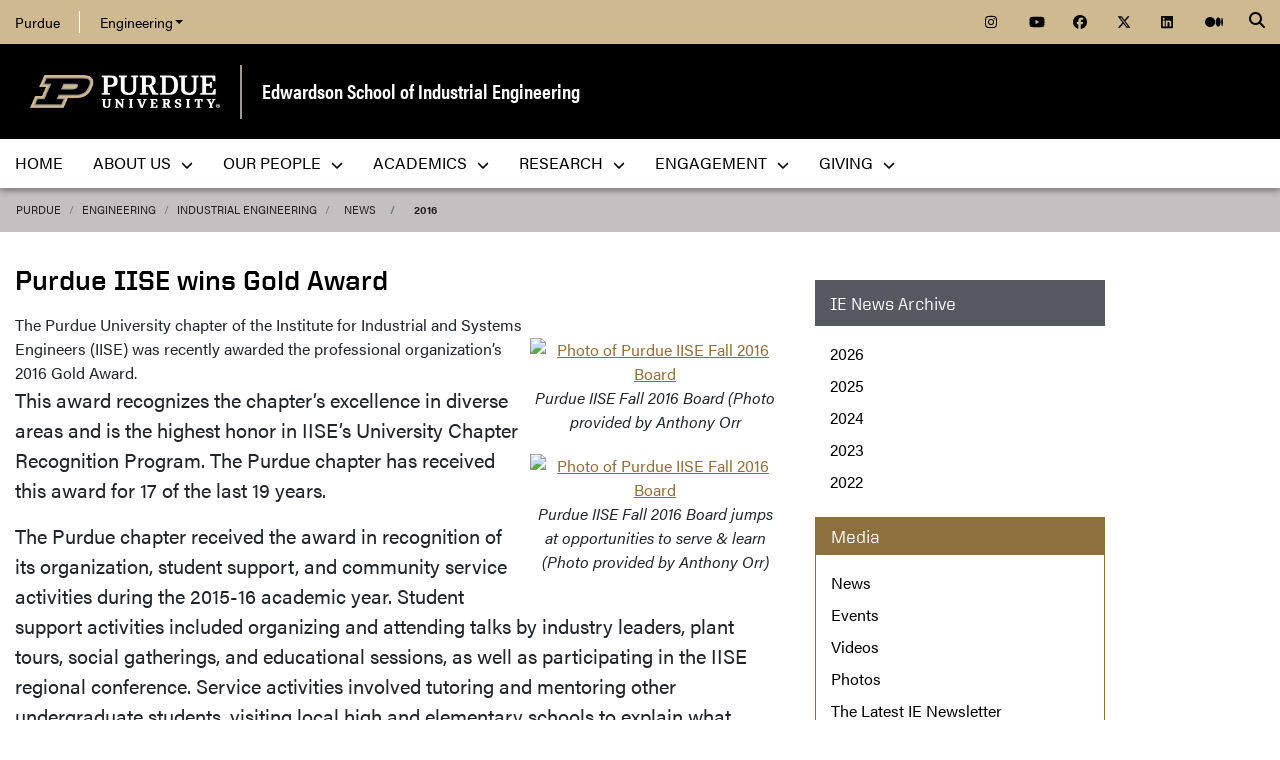

--- FILE ---
content_type: text/html; charset=utf-8
request_url: https://engineering.purdue.edu/IE/news/2016/iise-gold-award
body_size: 10938
content:


  


          
<!DOCTYPE html>
<html lang="en" class="school-site purdue-event-document">
  <head>
    
    
    <!-- Google Tag Manager --> 
    <script>(function(w,d,s,l,i){w[l]=w[l]||[];w[l].push({'gtm.start':
    new Date().getTime(),event:'gtm.js'});var f=d.getElementsByTagName(s)[0], j=d.createElement(s),dl=l!='dataLayer'?'&l='+l:'';j.async=true;j.src= 'https://www.googletagmanager.com/gtm.js?id='+i+dl;f.parentNode.insertBefore(j,f); })(window,document,'script','dataLayer','GTM-KHK4L3F');</script>
    <!-- End Google Tag Manager -->
  
    <title>Purdue IISE wins Gold Award - Edwardson School of Industrial Engineering - Purdue University</title>
    
    <meta name="description" content="The Purdue University chapter of the Institute for Industrial and Systems Engineers (IISE) was recently awarded the professional organization&rsquo;s 2016 Gold Award. ">
    <meta http-equiv="content-type" content="text/html; charset=utf-8">
    <meta http-equiv="X-UA-Compatible" content="IE=edge">
    <meta name="viewport" content="width=device-width, initial-scale=1">
    <meta name="verify-v1" content="JKVaFImaWT7i1dmxBtK2TCQIgB1qq6hCD7EzwbzCCys">  
    
    
    <meta name="debug:tagsource" content="/IE/news/2016/iise-gold-award" />
<meta name="twitter:card" content="summary_large_image" />
<meta name="twitter:site" content="@PurdueEngineers" />
<meta property="twitter:title" content="Purdue IISE wins Gold Award"/>
<meta property="twitter:image" content="https://engineering.purdue.edu/IE/news/2016/iise-gold-award/IISE_Fall2016Board-sign_WEB.jpg"/>
<meta property="twitter:description" content="The Purdue University chapter of the Institute for Industrial and Systems Engineers (IISE) was recently awarded the professional organization&rsquo;s 2016 Gold Award. "/>

<meta name="fb:app_id" content="607714557264941" />
<meta property="og:site_name" content="Edwardson School of Industrial Engineering - Purdue University"/>
<meta property="og:title" content="Purdue IISE wins Gold Award"/>
<meta property="og:image" content="https://engineering.purdue.edu/IE/news/2016/iise-gold-award/IISE_Fall2016Board-sign_WEB.jpg"/>
<meta property="og:type" content="article"/>
<meta property="og:url" content="None"/>
<meta property="og:description" content="The Purdue University chapter of the Institute for Industrial and Systems Engineers (IISE) was recently awarded the professional organization&rsquo;s 2016 Gold Award. "/>
    
        
    <link href="https://www.purdue.edu/purdue/images/favicon.ico" rel="shortcut icon">
    <link href="https://www.purdue.edu/purdue/images/icon-iphone.png" rel="apple-touch-icon" sizes="76x76">
    <link href="https://www.purdue.edu/purdue/images/icon-ipad.png" rel="apple-touch-icon" sizes="76x76">
    <link href="https://www.purdue.edu/purdue/images/icon-iphone-retina.png" rel="apple-touch-icon" sizes="120x120">
    <link href="https://www.purdue.edu/purdue/images/icon-ipad-retina.png" rel="apple-touch-icon" sizes="152x152">
    
          <link rel="stylesheet" href="https://maxcdn.bootstrapcdn.com/bootstrap/4.0.0/css/bootstrap.css" crossorigin="anonymous">
    
    <!-- Acumin and Farnham -->
    <!-- link rel="stylesheet" href="https://use.typekit.net/ghc8hdz.css" -->
    <!-- Additional fonts -->
    <!-- link rel="stylesheet" href="https://www.purdue.edu/purdue/fonts/united-sans/united-sans.css" -->
    <link rel="stylesheet" type="text/css" href="https://www.purdue.edu/purdue/fonts/champion-all.css">
    <link href="https://fonts.googleapis.com/css?family=Archivo+Narrow:400,700|Archivo+Black&display=swap" rel="stylesheet">
    <!-- Fonts specified by Purdue as of May, 2021 -->
    <link rel="stylesheet" id="brandfonts-css" href="https://use.typekit.net/hrz3oev.css?ver=5.7" type="text/css" media="all">
    <link rel="stylesheet" id="unitedsans-css" href="https://marcom.purdue.edu/app/mu-plugins/boilerup-wp/unitedsans.css?ver=5.7" type="text/css" media="all">
    <link rel="stylesheet" id="sourceserif-css" href="https://fonts.googleapis.com/css2?family=Source+Serif+Pro%3Awght%40400%3B600%3B700&amp;display=swap&amp;ver=5.7" type="text/css" media="all">
        
    
  <link rel="stylesheet" type="text/css" href="/Wraps/ECO/wrap8/required/css_all.css" />
  <link rel="stylesheet" type="text/css" href="https://engineering.purdue.edu/IE/local.css" />
  <link rel="stylesheet" type="text/css" href="https://engineering.purdue.edu/IE/news/local.css" />

          <style type="text/css">.event-details { 
display: none;
}</style>
        
        
    <script src="https://code.jquery.com/jquery-3.3.1.js" integrity="sha256-2Kok7MbOyxpgUVvAk/HJ2jigOSYS2auK4Pfzbm7uH60=" crossorigin="anonymous"></script>
    
    <!-- To use the latest version, Purdue Engineering has paid in order to have more than 10,000 page views per month. -->
    <script src="https://kit.fontawesome.com/f660349cfc.js" crossorigin="anonymous"></script>
  
    <!-- Google Analytics -->
    <script>
    
      (function(i,s,o,g,r,a,m){i['GoogleAnalyticsObject']=r;i[r]=i[r]||function(){
      (i[r].q=i[r].q||[]).push(arguments)},i[r].l=1*new Date();a=s.createElement(o),
      m=s.getElementsByTagName(o)[0];a.async=1;a.src=g;m.parentNode.insertBefore(a,m)
      })(window,document,'script','//www.google-analytics.com/analytics.js','ga');
      
      // Record page hits to the Engineering analytics account
      ga('create', 'UA-18597052-1', 'auto');
      ga('require', 'linkid', {
        'cookieName': '_ela',
        'duration': 45,
        'levels': 5
      });
      ga('require', 'displayfeatures');
      ga('send', 'pageview');
      
      // Create a tracker to record page hits to the main Purdue analytics account
      // Commented out when we added Google Tag Manager so as to avoid duplicate pageview records.
      // ga('create', 'UA-2785081-1', 'auto', 'purdueTracker');
      // ga('purdueTracker.require', 'displayfeatures');
      // ga('purdueTracker.send', 'pageview');
      
      
      
    </script>
      
    <script>
      (function() {
        var cx = '005546694815405427626:vjkiafdey9e'; // Insert your own Custom Search engine ID here
        var gcse = document.createElement('script'); gcse.type = 'text/javascript'; gcse.async = true;
        gcse.src = 'https://cse.google.com/cse.js?cx=' + cx;
        var s = document.getElementsByTagName('script')[0]; s.parentNode.insertBefore(gcse, s);
      })();
    </script>
  
    <link rel="alternate" type="application/rss+xml" title="RSS" href="https://engineering.purdue.edu/IE/PurdueIE.rss" />

<script language="JavaScript" type="text/javascript" src="/IE/Javascript/calendar.js"></script>
  
    

  </head>
  <body>
    
    
    <!-- Google Tag Manager (noscript) -->
    <noscript><iframe src="https://www.googletagmanager.com/ns.html?id=GTM-KHK4L3F" height="0" width="0" style="display:none;visibility:hidden"></iframe></noscript>
    <!-- End Google Tag Manager (noscript) -->
    
    <div id="page-container" class="container-fluid">
  
      <header class="header">
          
        <h1 class="sr-only">Purdue IISE wins Gold Award - Edwardson School of Industrial Engineering - Purdue University</h1>
        
        <a id="nav-skipto" class="sr-only" tabindex="0" href="#main">Skip to main content</a>
      
        <div id="top-bar-container" class="header container-fluid">

  <section class="header__goldBar container">
  
    <div class="header__goldBar--inner">
    
      <button aria-haspopup="true" class="header__goldBar--moButton" aria-expanded="false" aria-label="quick links">
        <i class="fas fa-bars" aria-hidden="true"></i>&nbsp;
        Quick Links
      </button>
      
      <section class="header__goldBar--menus">
      
        <nav id="top-main-menus" class="header__goldBar__quickLinks">
          <ul id="main-nav-menu" class="nav-menu">

            <li class="engr-purdue">
              <a href="//www.purdue.edu">Purdue</a>
            </li>
            
            
<li class="engr-college dropdown">
  <a id="engineering-menu-toggle" class="navbar-toggle" data-target=".dropdown-menu" data-toggle="collapse" href="#" onclick="$('.header__goldBar--menus').css({height:'auto'});">Engineering <b class="caret"></b></a> 
  <ul class="navbar-collapse dropdown-menu collapse">
    <li class="dropdown-item"><a href="https://engineering.purdue.edu/Engr">College of Engineering</a></li><li class="dropdown-item"><a href="https://engineering.purdue.edu/Engr/InfoFor">Information For...</a></li>
<li class="dropdown-item"><b><a href="/Engr/Academics/Schools">Academic Units</a></b></li>
<li class="dropdown-item"><a href="/AAE">Aeronautics and Astronautics</a></li>
<li class="dropdown-item"><a href="/ABE">Agricultural and Biological Engineering</a></li>
<li class="dropdown-item"><a href="/BME">Biomedical Engineering</a></li>
<li class="dropdown-item"><a href="/ChE">Chemical Engineering</a></li>
<li class="dropdown-item"><a href="/CCE">Civil and Construction Engineering</a></li>
<li class="dropdown-item"><a href="https://www.cs.purdue.edu/">Computer Science</a></li>
<li class="dropdown-item"><a href="/ECE">Electrical and Computer Engineering</a></li>
<li class="dropdown-item"><a href="/ENE">Engineering Education</a></li>
<li class="dropdown-item"><a href="/IE">Industrial Engineering</a></li>
<li class="dropdown-item"><a href="/MSE">Materials Engineering</a></li>
<li class="dropdown-item"><a href="/ME">Mechanical Engineering</a></li>
<li class="dropdown-item"><a href="/NE">Nuclear Engineering</a></li>
<li class="dropdown-item"><a href="/SEE">Sustainability Engineering and Environmental Engineering</a></li>
<li class="dropdown-item no-link"><b>Programs</b></li>
<li class="dropdown-item"><a href="/Honors">College of Engineering Honors Program</a></li>
<li class="dropdown-item"><a href="https://engineering.purdue.edu/Engr/Academics/Undergraduate/first-year-engineering">First-Year Engineering Program</a></li>
<li class="dropdown-item"><a href="https://www.purdue.edu/futureengineers/">Office of Future Engineers</a></li>
<li class="dropdown-item"><a href="/EPICS">EPICS</a></li>
<li class="dropdown-item"><a href="/GEP">Global Engineering Programs and Partnerships</a></li>
<li class="dropdown-item"><a href="https://insgc.spacegrant.org/">Indiana Space Grant Consortium</a></li>
<li class="dropdown-item"><a href="https://opp.purdue.edu/">Professional Practice (Co-Op) Program</a></li>
<li class="dropdown-item"><a href="/WiE">Women in Engineering Program</a></li>
<li class="dropdown-item"><a href="/Innovation">Innovation and Leadership Studies</a></li>
<li class="dropdown-item"><a href="/VIP">Vertically Integrated Projects</a></li>
<li class="dropdown-item"><a href="/semiconductors">Semiconductors @ Purdue</a></li>
<li class="dropdown-item"><a href="/NobleReach">Innovation for Public Service Certificate Program</a></li>
<li class="dropdown-item"><a href="/Engr/Academics/Deans-Leadership-Scholars">Dean's Leadership Scholars</a></li>
<li class="dropdown-item"><a href="/Engr/Academics/Graduate/Postdocs">Engineering Postdoctoral Scholars</a></li>
<li class="dropdown-item"><a href="/MSPE">Motorsports Engineering</a></li>
  </ul>
</li>

            
            <li class="spacer">
              &nbsp;
            </li>
            
            <li class="icon social">
              <a title="Instagram"
                 href="https://www.instagram.com/purdue.ie/">
                <span class="fab fa-instagram"></span>
              </a>
            </li>
            
            <li class="icon social">
              <a title="YouTube"
                 href="https://www.youtube.com/channel/UCi-UOGSIPa6ZTxkR2b0BZVQ">
                <span class="fab fa-youtube"></span>
              </a>
            </li>
            
            <li class="icon social">
              <a title="Facebook"
                 href="https://www.facebook.com/purdueie">
                <span class="fab fa-facebook"></span>
              </a>
            </li>
            
            <li class="icon social">
              <a title="Twitter"
                 href="https://twitter.com/purdue_ie">
                <span class="fab fa-x-twitter"></span>
              </a>
            </li>
            
            <li class="icon social">
              <a title="LinkedIn"
                 href="https://www.linkedin.com/company/purdueie">
                <span class="fab fa-linkedin"></span>
              </a>
            </li>
            
            <li class="icon social">
              <a title="Medium"
                 href="https://medium.com/purdue-engineering">
                <span class="fab fa-medium"></span>
              </a>
            </li>

            
            
          </ul>
        </nav>  <!-- END #main-menus -->
        
      </section>  <!-- END .header__goldBar-menus -->
      
      <!-- Search Icon with label -->
      <button class="header__goldBar__search" aria-haspopup="true" aria-expanded="false" aria-label="Search"><i class="fas fa-search" aria-hidden="true"></i></button>
      <span class="sr-only">Search</span>
      <section id="searchDropdown" class="header__goldBar__search--dropdown">
        <div class="header__goldBar__search--container">
          <div class="form-group">
            <script>
              (function() {
                var cx = '005546694815405427626:vjkiafdey9e'; // Your Custom Search Engine ID
                var gcse = document.createElement('script');
                gcse.type = 'text/javascript';
                gcse.async = true;
                gcse.src = 'https://cse.google.com/cse.js?cx=' + cx;
                var s = document.getElementsByTagName('script')[0];
                s.parentNode.insertBefore(gcse, s);
              })();
            </script>
            <gcse:searchbox-only resultsurl="https://engineering.purdue.edu/search" newwindow="false" queryparametername="q" enablehistory="true" enableautocomplete="true" as_sitesearch="engineering.purdue.edu" enableorderby="true">
              Loading
            </gcse:searchbox-only>
          </div>
        </div>
      </section>
  
    </div>  <!-- END .header__goldBar-inner -->
    
  </section>  <!-- END .header__goldBar container -->
  
</div>  <!-- END #top-bar-container -->
        
        <!-- page_site_header -->
<div id="site-header-container" class="container-fluid">
 
  <div id="site-header" class="">
    <div class="row">
      <div class="header-content col-xs-12">
        <div id="purdue-logo">
          <a title="Purdue University homepage"
             href="http://www.purdue.edu">
            <img src="/Wraps/ECO/wrap8/themes/default/common/logo.png"
                 alt="Purdue University" />
          </a>
        </div>
        <div id="entity-title">
          <a href="https://engineering.purdue.edu/IE">Edwardson School of Industrial Engineering</a>
          
        </div>
      </div>
    </div>
  </div>  <!-- END #site-header -->
  
</div>  <!-- END #site-header-container -->
      
        <nav class="header__mainNav container">

  <button id="mainNavMo" aria-haspopup="true" aria-expanded="false">
    <i class="fas fa-bars" aria-hidden="true"></i>
    Menu
  </button>
  
  <section id="main-menus" class="header__mainNav--main">
    <ul role="menubar" aria-label="Main Navigation">
      
      
  <li role="none"
      class="nav-item custom-collapse engr-school">
    <a role="menuitem"
       href="https://engineering.purdue.edu/IE">Home</a>
  </li>

  
    <li role="none" class="megamenu ie-about not-megamenu">
      <a role="menuitem" aria-haspopup="true" aria-expanded="false" class="dropdown-button" href="https://engineering.purdue.edu/IE/aboutus">About Us <span aria-hidden="true"><i class="fas fa-chevron-down"></i></span></a>
      
      <ul role="menu"
          class="header__mainNav--dropdownOuter sub-nav hide">
        <li role="none" style="display: block; width: 100%;"> 
          <div class="row">
            
              <div class="col-sm-6">
                <div class="row">
                  
                    <ul class="file-column">
                      

                      <li role="none" class="sub-nav-group">
                        <h3>
                          About Us
                        </h3>
                        <ul>
                          <li role="none">
                            <a href="/IE/aboutus/welcome">Welcome to Purdue Industrial Engineering</a>
                          </li>
                          <li role="none">
                            <a href="/IE/aboutus/media/why">Why I chose Purdue Industrial Engineering</a>
                          </li>
                          <li role="none">
                            <a href="/IE/aboutus/facilities/index_html">Facilities</a>
                          </li>
                          <li role="none">
                            <a href="/IE/aboutus/beautifygrissom/beautifygrissom">Beautify Grissom</a>
                          </li>
                          <li role="none">
                            <a href="/IE/aboutus/history">History</a>
                          </li>
                          <li role="none">
                            <a href="/IE/aboutus/contactus">Contact Us</a>
                          </li>
                        </ul>
                      </li>
                    </ul>

                    
                  
                </div>
              </div>
            
            
              <div class="col-sm-6">
                <div class="row">
                  
                    <ul class="file-column">
                      

                      <li role="none" class="sub-nav-group">
                        <h3>
                          Media
                        </h3>
                        <ul>
                          <li role="none">
                            <a href="/IE/news">News</a>
                          </li>
                          <li role="none">
                            <a href="/IE/events">Events</a>
                          </li>
                          <li role="none">
                            <a href="/IE/aboutus/media/videos">Videos</a>
                          </li>
                          <li role="none">
                            <a href="/IE/PhotoGalleries">Photos</a>
                          </li>
                          <li role="none">
                            <a href="/IE/fall25">Fall 2025 Newsletter</a>
                          </li>
                          <li role="none">
                            <!--<a href="/IE/newsletters">All IE WEBletters</a>-->
                          </li>
                          <li role="none">
                            <!--<a href="/IE/iemagazine">ReThink IE Magazine</a>-->
                          </li>
                        </ul>
                      </li>
                    </ul>

                    
                  
                </div>
              </div>
            
          </div>
        </li>
      </ul>
    </li>
  
  
    <li role="none"
        class="megamenu ie-our-people not-megamenu">
      <a role="menuitem" aria-haspopup="true" aria-expanded="false" class="dropdown-button" href="https://engineering.purdue.edu/IE/People">Our People <span aria-hidden="true"><i class="fas fa-chevron-down"></i></span></a>
      
      <ul role="menu"
          class="header__mainNav--dropdownOuter sub-nav hide">
        <li role="none" style="display: block; width: 100%;"> 
          <div class="row">
            
              <div class="col-sm-12">
                <div class="row">
                  
                    <ul class="file-column">
                      

                      <li role="none" class="sub-nav-group">
                        <h3>
                          <a href="/IE/People">Our People</a>
                        </h3>
                        <ul>
                          <li role="none">
                            <a href="/IE/people/Admin">Administration</a>
                          </li>
                          <li role="none">
                            <a href="/IE/people/Faculty">Faculty</a>
                          </li>
                          <li role="none">
                            <a href="/IE/people/Staff">Staff</a>
                          </li>
                          <li role="none">
                            <a href="/IE/people/Grad">Graduate Students</a>
                          </li>
                          <li role="none">
                            <a href="/IE/people/Areas">Faculty by Area</a>
                          </li>
                          <li role="none">
                            <a href="/IE/people/EmeritusFaculty">Emeritus Faculty</a>
                          </li>
                          <li role="none">
                            <a href="/IE/people/AlumniAwards">Alumni Awardees</a>
                          </li>
                          <li role="none">
                            <a href="/IE/people/faculty-staff-awards">Faculty & Staff Awards</a>
                          </li>
                          <li role="none">
                            <a href="/IE/people/nae">NAE Members</a>
                          </li>
                        </ul>
                      </li>
                    </ul>

                    
                  
                </div>
              </div>
            
          </div>
        </li>
      </ul>
    </li>
  
  
    <li role="none"
        class="megamenu ie-academics not-megamenu">
      <a role="menuitem" aria-haspopup="true" aria-expanded="false" class="dropdown-button" href="https://engineering.purdue.edu/IE/academics">Academics <span aria-hidden="true"><i class="fas fa-chevron-down"></i></span></a>
      
      <ul role="menu"
          class="header__mainNav--dropdownOuter sub-nav hide">
        <li role="none" style="display: block; width: 100%;"> 
          <div class="row">
            
              <div class="col-sm-6">
                <div class="row">
                  
                    <ul class="file-column">
                      

                      <li role="none" class="sub-nav-group">
                        <h3>
                          <a href="/IE/academics/undergraduate">Academics - Undergraduate</a>
                        </h3>
                        <ul>
                          <li role="none">
                            <a href="/IE/explore">Explore IE Pathways</a>
                          </li>
                          <li role="none">
                            <a href="/IE/academics/undergraduate#current_students">Current Students</a>
                          </li>
                          <li role="none">
                            <a href="/IE/academics/undergraduate#prospective_students">Prospective Students</a>
                          </li>
                          <li role="none">
                            <a href="https://catalog.purdue.edu/preview_program.php?catoid=15&poid=22923&hl=">IE Courses</a>
                          </li>
                          <li role="none">
                            <a href="https://www.business.purdue.edu/undergraduate/academics/integrated-business-and-engineering.php">New IBE+IE Dual Degree</a>
                          </li>
                        </ul>
                      </li>
                    </ul>

                    
                  
                  
                    <ul class="file-column">
                      

                      <li role="none" class="sub-nav-group">
                        <h3>
                          Helpful Links
                        </h3>
                        <ul>
                          <li role="none">
                            <a href="/IE/academics/undergraduate/ProfPractice">Co-ops & Internships</a>
                          </li>
                          <li role="none">
                            <a href="/IE/academics/studentorgs/">Student Organizations</a>
                          </li>
                          <li role="none">
                            <a href="https://iepurdue.com/">Purdue IE Blog</a>
                          </li>
                          <li role="none">
                            <a href="/IE/PhotoGalleries">Photos</a>
                          </li>
                          <li role="none">
                            <a href="/IE/spring25">Spring 2025 Newsletter</a>
                          </li>
                          <li role="none">
                            <!--<a href="/IE/newsletters">All IE WEBletters</a>-->
                          </li>
                          <li role="none">
                            <!--<a href="/IE/iemagazine">ReThink IE Magazine</a>-->
                          </li>
                        </ul>
                      </li>
                    </ul>

                    
                  
                </div>
              </div>
            
            
              <div class="col-sm-6">
                <div class="row">
                  
                    <ul class="file-column">
                      

                      <li role="none" class="sub-nav-group">
                        <h3>
                          <a href="/IE/academics/graduate">Academics - Graduate</a>
                        </h3>
                        <ul>
                          <li role="none">
                            <a href="/IE/academics/graduate/current">Current Students</a>
                          </li>
                          <li role="none">
                            <a href="/IE/academics/graduate/degree_programs">Prospective Students</a>
                          </li>
                          <li role="none">
                            <a href="/IE/academics/courses">IE Courses</a>
                          </li>
                        </ul>
                      </li>
                    </ul>

                    
                  
                  
                    <ul class="file-column">
                      

                      <li role="none" class="sub-nav-group">
                        <h3>
                          What is Industrial Engineering
                        </h3>
                        <ul>
                          <li role="none">
                            <a href="/IE/academics/undergraduate/what-is-ie">What is IE?</a>
                          </li>
                          <li role="none">
                            <!--<a href="/IE/iemagazine">ReThink IE Magazine</a>-->
                          </li>
                        </ul>
                      </li>
                    </ul>

                    
                  
                  
                    <ul class="file-column">
                      

                      <li role="none" class="sub-nav-group">
                        <h3>
                          <a href="https://www.purdue.edu/collaboratory/">Purdue Systems Collaboratory</a>
                        </h3>
                        <ul>
                          <li role="none">
                            <a href="https://www.purdue.edu/collaboratory/programs/undergraduate-certificate/index.html">Undergraduate Systems Certificate</a>
                          </li>
                          <li role="none">
                            <a href="https://www.purdue.edu/collaboratory/programs/graduate-certificate/index.html">Graduate Systems Certificate </a>
                          </li>
                        </ul>
                      </li>
                    </ul>

                    
                  
                </div>
              </div>
            
            
              <div class="col-sm-6">
                <div class="row">
                </div>
              </div>
            
            
              <div class="col-sm-6">
                <div class="row">
                </div>
              </div>
            
            
              <div class="&lt;a href=&quot;https://www.purdue.edu/collaboratory/&quot;&gt;Purdue Systems Collaboratory&lt;/a&gt;">
                <div class="row">
                  
                    

                    <div class="col-sm-12">
                      <ul class="folder-column">
                      </ul>
                    </div>
                  
                </div>
              </div>
            
          </div>
        </li>
      </ul>
    </li>
  
  
    <li role="none"
        class="megamenu ie-research not-megamenu">
      <a role="menuitem" aria-haspopup="true" aria-expanded="false" class="dropdown-button" href="https://engineering.purdue.edu/IE/Research">Research <span aria-hidden="true"><i class="fas fa-chevron-down"></i></span></a>
      
      <ul role="menu"
          class="header__mainNav--dropdownOuter sub-nav hide">
        <li role="none" style="display: block; width: 100%;"> 
          <div class="row">
            
              <div class="col-sm-12">
                <div class="row">
                  
                    <ul class="file-column">
                      

                      <li role="none" class="sub-nav-group">
                        <h3>
                          Research
                        </h3>
                        <ul>
                          <li role="none">
                            <a href="/IE/Research/">Research Areas</a>
                          </li>
                          <li role="none">
                            <a href="/IE/research/labs">Labs & Centers</a>
                          </li>
                          <li role="none">
                            <a href="/IE/research/safety">Safety</a>
                          </li>
                        </ul>
                      </li>
                    </ul>

                    
                  
                </div>
              </div>
            
            
              <div class="col-sm-12">
                <div class="row">
                  
                    <ul class="file-column">
                      

                      <li role="none" class="sub-nav-group">
                        <h3>
                          Gateway
                        </h3>
                        <ul>
                          <li role="none">
                            <a href='/IE/research/gateway'>Gateway Facility Overview</a>
                          </li>
                          <li role="none">
                            <a href='/IE/research/gateway/cubitt'>Cubitt Human Integration and Simulation Lab</a>
                          </li>
                          <li role="none">
                            <a href='/IE/research/gateway/omniverse'>NVIDIA Omniverse - Build at Scale Digital Twin</a>
                          </li>
                        </ul>
                      </li>
                    </ul>

                    
                  
                </div>
              </div>
            
          </div>
        </li>
      </ul>
    </li>
  
  
    <li role="none"
        class="megamenu ie-Get Involved not-megamenu">
      <a role="menuitem" aria-haspopup="true" aria-expanded="false" class="dropdown-button" href="https://engineering.purdue.edu/IE/Engagement">Engagement <span aria-hidden="true"><i class="fas fa-chevron-down"></i></span></a>
      
      <ul role="menu"
          class="header__mainNav--dropdownOuter sub-nav hide">
        <li role="none" style="display: block; width: 100%;"> 
          <div class="row">
            
              <div class="col-sm-12">
                <div class="row">
                  
                    <ul class="file-column">
                      

                      <li role="none" class="sub-nav-group">
                        <h3>
                          <a href="/IE/Engagement">Engagement</a>
                        </h3>
                        <ul>
                          <li role="none">
                            <a href="/IE/corporatepartners/seniorcapstoneprogram">Senior Capstone Projects</a>
                          </li>
                          <li role="none">
                            <a href="/IE/corporatepartners/PMPproject-sponsorship">Professional Masters Sponsorship and Projects</a>
                          </li>
                          <li role="none">
                            <a href="/IE/engagement/index_html">Volunteer</a>
                          </li>
                          <li role="none">
                            <a href="/IE/people/AdvisoryCouncil">Industrial Engineering Advisory Council</a>
                          </li>
                          <li role="none">
                            <a href="/IE/engagement/dev-alumni-relations">IE Office of Development & Alumni Relations</a>
                          </li>
                          <li role="none">
                            <a href="/IE/foryou/alums/alums-update">Tell Us About Yourself</a>
                          </li>
                        </ul>
                      </li>
                    </ul>

                    
                  
                </div>
              </div>
            
          </div>
        </li>
      </ul>
    </li>
  
  
    <li role="none" class="megamenu ie-giving not-megamenu">
      <a role="menuitem" aria-haspopup="true" aria-expanded="false" class="dropdown-button" href="https://engineering.purdue.edu/IE/Giving">Giving <span aria-hidden="true"><i class="fas fa-chevron-down"></i></span></a>
      
      <ul role="menu"
          class="header__mainNav--dropdownOuter sub-nav hide">
        <li role="none" style="display: block; width: 100%;"> 
          <div class="row">
            
              <div class="col-sm-12">
                <div class="row">
                  
                    <ul class="file-column">
                      

                      <li role="none" class="sub-nav-group">
                        <h3>
                          <a href="/IE/Giving">Giving</a>
                        </h3>
                        <ul>
                          <li role="none">
                            <a href="/IE/giving">Your Impact on Purdue IE</a>
                          </li>
                          <li role="none">
                            <a href="/IE/giving/funding-priorities">Funding Priorities</a>
                          </li>
                          <li role="none">
                            <a href="/IE/giving/types-of-giving">Types of Giving</a>
                          </li>
                          <li role="none">
                            <a href="https://giving.purdue.edu/IEWebsiteLink/?appealcode=13031">Make a Gift</a>
                          </li>
                          <li role="none">
                            <a href="/IE/engagement/dev-alumni-relations">IE Office of Development</a>
                          </li>
                        </ul>
                      </li>
                    </ul>

                    
                  
                </div>
              </div>
            
          </div>
        </li>
      </ul>
    </li>
  
  
    <li role="none" class="megamenu ie-menu-local">
      
      
      
    </li>
  

      
      
                         
    </ul>
  </section>
  
</nav>

      </header>
      
      <div id="skip-link-target"></div>
      
      <main id="main" role="main">
      
        <div class="breadcrumb row">
  
  <div id="breadcrumbs" class="col d-flex">
  
    
<nav aria-label="breadcrumbs">
  <ol class="breadcrumb  uppercase">
    <li class="breadcrumb-item"><a href="http://www.purdue.edu/">Purdue</a></li> <li class="breadcrumb-item"><a href="/Engr">Engineering</a></li> <li class="breadcrumb-item"><a href="/IE">Industrial Engineering</a></li> <li class="breadcrumb-item"><a href="/IE/news">news</a></li> <li class="breadcrumb-item active"><a href="/IE/news/2016">2016</a></strong></li>
  </ol>
</nav>
    
    
    
  </div>
  
</div>
        
                  <div id="maincontent" class="row">
        
                    
                      <div class="content col-md-9">
                  
                                                                    
                  


  
  
  
  
  
  
  <h1>Purdue IISE wins Gold Award</h1>
  
<div class="event-content">

<div class="event-image-container">
                <div class="event-image" id="event-image-0">
                    <a href="https://engineering.purdue.edu/IE/news/2016/iise-gold-award/IISE_Fall2016Board-sign_WEB.jpg"><img src="https://engineering.purdue.edu/IE/news/2016/iise-gold-award/IISE_Fall2016Board-sign_WEB.jpg/alter?width=199&height=133" style="height: 133px; width: 199px;" alt="Photo of Purdue IISE Fall 2016 Board"></a>
                
                    <div class="event-image-caption"><em>Purdue IISE Fall 2016 Board (Photo provided by Anthony Orr</em></div>
                    
                </div>
                
                <div class="event-image" id="event-image-1">
                    <a href="https://engineering.purdue.edu/IE/news/2016/iise-gold-award/IISE_Fall2016Board-jump_WEB.jpg"><img src="https://engineering.purdue.edu/IE/news/2016/iise-gold-award/IISE_Fall2016Board-jump_WEB.jpg/alter?width=199&height=137" style="height: 137px; width: 199px;" alt="Photo of Purdue IISE Fall 2016 Board"></a>
                
                    <div class="event-image-caption"><em>Purdue IISE Fall 2016 Board jumps at opportunities to serve & learn (Photo provided by Anthony Orr)</em></div>
                    
                </div>
                </div>
<div class="event-intro">The Purdue University chapter of the Institute for Industrial and Systems Engineers (IISE) was recently awarded the professional organization&rsquo;s 2016 Gold Award. </div>
<div class="event-body"><p>
	This award recognizes the chapter&rsquo;s excellence in diverse areas and is the highest honor in IISE&rsquo;s University Chapter Recognition Program. The Purdue chapter has received this award for 17 of the last 19 years.</p>
<p>
	The Purdue chapter received the award in recognition of its organization, student support, and community service activities during the 2015-16 academic year. Student support activities included organizing and attending talks by industry leaders, plant tours, social gatherings, and educational sessions, as well as participating in the IISE regional conference. Service activities involved tutoring and mentoring other undergraduate students, visiting local high and elementary schools to explain what engineers do, supporting organizations like the Boys and Girls Club, and participating in community projects such as <a href="http://www.lafayette.in.gov/1737/Adopt-A-Spot" target="_blank">Adopt-a-Spot/Lafayette</a>.</p>
<p>
	The 2016-17 IISE officers who spearheaded the chapter&rsquo;s efforts were: President - <strong>Tony Orr</strong>, Vice President - <strong>Mallory Huff</strong>, Treasurer - <strong>Marcos Zatkulak</strong>, Secretary - <strong>Nick Perkins</strong>, Ambassador Director - <strong>Rebecca Seligman</strong>, Professional Development Director - <strong>Pamela Yuan</strong>, Programs Director - <strong>Caroline Waas</strong>, and Public Relations and Marketing - <strong>Brittany Geier</strong>.</p>
<p>
	<em>Founded in 1948, IISE is the world&#39;s largest professional society dedicated solely to the support of the industrial and systems engineering profession. It is an international, nonprofit association that provides leadership for the application, education, training, research and development of industrial and systems engineering.</em></p>
<p>
	&nbsp;</p></div>


</div>
        

  
                      
            
            

          </div>  <!-- END #maincontent.content -->

                      <div class="sidebar col-md-3">
              <nav>
                
                                    
                  <div class="sidebar-content sidebar-right">
                  
                                        
                    

 <!-- <tal:newsletter tal:condition="exists:latest_newsletter"
                  tal:on-error="nothing">
    <div class="heading">Newsletter</div>
    <ul>
      <li>
        <a tal:attributes="href latest_newsletter/absolute_url"
               tal:define="issue_title latest_newsletter/title_or_id;
                           link_text python: issue_title.split('|')[-1].replace('&nbsp',' ').replace(';;',' ').strip();"
               tal:content="structure link_text">Newsletter Title</a>
      </li>
    </ul>
  </tal:newsletter>-->
  
  

  <div class="heading">IE News Archive</div>
  <ul>
    <li>
      <a href="https://engineering.purdue.edu/IE/news/2026"
         title="2026 News Archive">2026</a>
    </li>
    <li>
      <a href="https://engineering.purdue.edu/IE/news/2025"
         title="2025 News Archive">2025</a>
    </li>
    <li>
      <a href="https://engineering.purdue.edu/IE/news/2024"
         title="2024 News Archive">2024</a>
    </li>
    <li>
      <a href="https://engineering.purdue.edu/IE/news/2023"
         title="2023 News Archive">2023</a>
    </li>
    <li>
      <a href="https://engineering.purdue.edu/IE/news/2022"
         title="2022 News Archive">2022</a>
    </li>
  </ul>

 
  <!--<div class="heading">Upcoming Events</div>
  
  <tal:news tal:content="structure python: root.Wraps.Widgets3.AudienceNews.widget(
                                     here=here.IE.events,
                                     sources=[here.IE.events],
                                     omit_sources=[],
                                     event_types=['Event/Function'],
                                     statuses=['published'],
                                     num_to_show=5,
                                     widget_id='future-events-sidebar',
                                     sort_by='event_date',
                                     future=1,
                                     past=0,
                                     reverse=0,
                                     show_thumbs=0,
                                     thumb_size=250,
                                     heading='',
                                     empty_text='No upcoming events',
                                     simple_links=1,
                                     title_size='medium',
                                     show_dates=1,
                                     date_position='above',
                                     summary_script='',
                                     show_types=0,
                                     show_intros=0,
                                     add_intro_breaks=0,
                                     link_extra='',
                                     more_link='',
                                     show_batching=0,
                                     show_batch_info=0,
                                     batch_next_text='',
                                     past_url='%s/events' % container.pyBaseURL(),
                                     past_text='More events...'
                                   )" />-->
  


                    
                  </div>  <!-- END .sidebar-content.sidebar-right -->
                  
                                  
                              
                                  
                  <ul class="sidebar-content sidebar-left">
                  
                                          <li class="mt-0">
                        <div class="heading">
                          Media
                        </div>
                      </li>
                                        
                    <li><a href="/IE/news/">News</a></li>
<li><a href="/IE/events/">Events</a></li>
<li><a href="/IE/aboutus/media/videos">Videos</a></li>
<li><a href="/IE/PhotoGalleries">Photos</a></li>
<li><a href="https://engineering.purdue.edu/IE/spring25">The Latest IE Newsletter</a></li>


<!--
<li><a tal:attributes="href string:${container/pyBaseURL}/academics/seminars">Seminars</a></li>
<li><a tal:attributes="href string:${container/pyBaseURL}/newsletters;">All <em>IE WEBLetters</em></a></li>
<li><a tal:attributes="href string:${here/pyBaseURL}/iemagazine/" ><em>ReThink IE</em> Magazine</a></li>
-->
                    
                  </ul>  <!-- END .sidebar-content.sidebar-left -->
                    
                              
              </nav>
            </div>  <!-- END .sidebar -->
                    
        </div>  <!-- END .row -->

      </main>
      
      <footer>
      
        <footer id="footer-container" class="footer container-fluid">

  <div class="top clearfix">

    <div id="accordion" class="panel-group">
    
      <div class="panel-row">
      <div class="panel panel-default col">
        <div class="panel-heading">
          <h2 class="panel-title" aria-label="Discover">
            <a class="collapsed" data-parent="#accordion" data-toggle="collapse" href="#footerone">
              Discover 
              <span class="fas fa-plus right" aria-hidden="true"></span><span class="fas fa-minus right" aria-hidden="true"></span>
            </a>
          </h2>
        </div>
        <div class="panel-collapse collapse" id="footerone">
          <div class="panel-body">
            <ul>        
              <li><a href="https://engineering.purdue.edu/Engr/InfoFor/Students">Students</a></li>
              <li><a href="https://engineering.purdue.edu/online/">Online</a></li>
              <li><a href="https://engineering.purdue.edu/Engr/AboutUs/Administration/AcademicAffairs/index_html">Faculty</a></li>
              <li><a href="https://engineering.purdue.edu/Engr/InfoFor/Alums">Alumni</a></li>
              <li><a href="https://engineering.purdue.edu/Engr/InfoFor/Parents">Parents</a></li>
            </ul>
          </div>
        </div>
      </div>  <!-- END .panel-default -->
      
      <div class="panel panel-default col">
        <div class="panel-heading">
          <h2 class="panel-title">
            <a class="collapsed" data-parent="#accordion" data-toggle="collapse" href="#footertwo">
              Explore 
              <span class="fas fa-plus right" aria-hidden="true"></span><span class="fas fa-minus right" aria-hidden="true"></span>
            </a>
          </h2>
        </div>
        <div class="panel-collapse collapse" id="footertwo">
          <div class="panel-body">
            <ul>        
              <li><a href="https://www.purdue.edu/campus_map">Campus Map</a></li>         
              <li><a href="https://engineering.purdue.edu/Engr/AboutUs/FactsFigures">Facts & Figures</a></li>
              <li><a href="https://engineering.purdue.edu/Engr/Academics/Schools">Schools</a></li>
              <li><a href="https://engineering.purdue.edu/Engr/AboutUs/News">News & Events</a></li>
              <li><a href="https://engineering.purdue.edu/Engr/AboutUs/VisitUs">Visit Us</a></li>
            </ul>
          </div>
        </div>
      </div>  <!-- END .panel-default -->
      
      </div>  <!-- END .panel-row -->
      <div class="panel-row">
      
      <div class="panel panel-default col">
        <div class="panel-heading">
          <h2 class="panel-title">
            <a class="collapsed" data-parent="#accordion" data-toggle="collapse" href="#footerthree">
              Connect 
              <span class="fas fa-plus right" aria-hidden="true"></span><span class="fas fa-minus right" aria-hidden="true"></span>
            </a>
          </h2>
        </div>
        <div class="panel-collapse collapse" id="footerthree">
          <div class="panel-body">
            <ul>             
              <li><a href="https://careers.purdue.edu/">Employment</a></li>
              <li><a href="https://engineering.purdue.edu/ECN">Engineering Computer Network</a></li>
              <li><a href="https://engineering.purdue.edu/Intranet/Groups/Administration">Intranet</a></li>
              <li><a href="https://purdue.brightspace.com/">Brightspace</a></li>
              <li><a href="https://mypurdue.purdue.edu/">myPurdue</a></li>           
            </ul>
          </div>
        </div>
      </div>  <!-- END .panel-default -->
      
      <div class="panel panel-default col">
        <div class="panel-heading">
          <h2 class="panel-title">
            <a class="collapsed" data-parent="#accordion" data-toggle="collapse" href="#footerfour">
              People 
              <span class="fas fa-plus right" aria-hidden="true"></span><span class="fas fa-minus right" aria-hidden="true"></span>
            </a>
          </h2>
        </div>
        <div class="panel-collapse collapse" id="footerfour">
          <div class="panel-body">
            <ul>          
              <li><a href="https://engineering.purdue.edu/Engr/People">Engineering Directory</a></li>
              <li><a href="https://engineering.purdue.edu/Engr/AboutUs/contact_us">Contact Us</a></li>
              <li><a href="https://engineering.purdue.edu/Engr/AboutUs/social">Social Media</a></li>
              <li><a href="https://engineering.purdue.edu/Engr/InfoFor/Media">Media Contacts</a></li>
              <li><a href="https://www.purdue.edu/directory/">Purdue Directory</a></li>
            </ul>
          </div>
        </div>
      </div>  <!-- END .panel-default -->
      
      </div>  <!-- END .panel-row -->
      
    </div>  <!-- END #accordion -->
    
    <div class="panel panel-default panel-last col">
    
      <div class="panel-heading">
        <h2 class="panel-title">
          Follow
        </h2>
      </div>
      
      <div class="social">
      
        <a href="//facebook.com/PurdueEngineering" target="_blank" title="Facebook"><span class="fab fa-facebook fa-2x"></span></a> 
        
        <a href="//twitter.com/PurdueEngineers" target="_blank" title="Twitter"><span class="fab fa-x-twitter fa-2x"></span></a>
        
        <a href="//www.youtube.com/user/PurdueEngineering" target="_blank" title="YouTube"><span class="fab fa-youtube fa-2x"></span></a> 
        
        <a href="//www.instagram.com/purdueengineers" target="_blank" title="Instagram"><span class="fab fa-instagram fa-2x"></span></a> 
        
        <a href="//www.pinterest.com/lifeatpurdue" target="_blank" title="Pinterest"><span class="fab fa-pinterest fa-2x"></span></a>
                      
        <a href="//www.linkedin.com/school/purdue-engineering" target="_blank" title="LinkedIn"><span class="fab fa-linkedin-in fa-2x"></span></a> 
                      
        <a href="//medium.com/purdue-engineering" target="_blank" title="Medium"><span class="fab fa-medium fa-2x"></span></a> 
      
      </div>  <!-- END .social -->
    
      <div class="motto">
      
        <img alt=""
             src="/Wraps/ECO/wrap8/themes/default/common/CoE_V-Full-Reverse-RGB-600x536.png">
        
      </div>  <!--END .motto -->
      
    </div>  <!-- END .panel-default -->
      
  </div>  <!-- END .row -->
  
  <div class="bottom row">
  
    <div class="col">
    
      <p>Purdue University, 610 Purdue Mall, West Lafayette, IN, 47907, 765-494-4600</p>
      
      <p>
        <a href="//www.purdue.edu/purdue/disclaimer.php">&copy; 2026 Purdue University</a> | 
        <a href="//www.purdue.edu/purdue/ea_eou_statement.html">An equal access/equal opportunity university</a> | 
        <a href="//www.purdue.edu/purdue/about/integrity_statement.html">Integrity Statement</a> | 
        <a rel="noreferrer noopener" href="https://www.purdue.edu/home/free-speech/">Free Expression</a> | 
        <a href="https://collegescorecard.ed.gov/school/fields/?243780-Purdue-University-Main-Campus">DOE Degree Scorecards</a> | 
        <a href="//www.purdue.edu/securepurdue/security-programs/copyright-policies/reporting-alleged-copyright-infringement.php" target="_blank">Copyright Complaints</a> | 
        <a href="https://marcom.purdue.edu/" target="_blank">Brand Toolkit</a> | 
        <a href="//engineering.purdue.edu/ECN/">Maintained by the Engineering Computer Network</a>
      </p>
      
      <p>
        Contact the <a href="mailto:webmaster-ie@ecn.purdue.edu?subject=Accessibility%20issue">Engineering Administration Communications Office</a> for accessibility issues with this page | 
        <a href="//www.purdue.edu/disabilityresources/">Accessibility Resources</a> | 
        <a href="//www.purdue.edu/purdue/contact-us">Contact Us</a> | 
        <a title="Report a technical problem"
           href="mailto:webmaster-ie@ecn.purdue.edu?subject=Website%20problem">Email webmaster-ie@ecn.purdue.edu to report a problem</a>
      </p>
      
      <p>
        This page was last modified January 11, 2017. 
        Page rendering took 42 ms. 
        Server: zeoclient-05.
      </p>
      
    </div>
    
  </div>  <!-- END .bottom -->

</footer>  <!-- END #footer-container -->
      
      </footer>
    
    </div>  <!-- END #page-container -->
    
    <script src="https://cdnjs.cloudflare.com/ajax/libs/popper.js/1.12.9/umd/popper.min.js" integrity="sha384-ApNbgh9B+Y1QKtv3Rn7W3mgPxhU9K/ScQsAP7hUibX39j7fakFPskvXusvfa0b4Q" crossorigin="anonymous"></script>
    
          <script src="https://maxcdn.bootstrapcdn.com/bootstrap/4.1.0/js/bootstrap.js" crossorigin="anonymous"></script>
        
    <script src="/Wraps/ECO/wrap8/scripts/multi_item_bs_carousel_mod.js"></script>
  
    <script src="/Wraps/ECO/wrap8/scripts/google_custom_search.js"></script>
    
    <script src="/Wraps/ECO/wrap8/scripts/get_parameter_by_name_jquery_plugin.js"></script>
    
    <script src="/Wraps/ECO/wrap8/scripts/utmpassing.js"></script>
    
        
    <!-- Google analytics link-logging -->
    <script src="/Wraps/ECO/wrap8/scripts/google_jquery_link_tracking.js" type="text/javascript"></script>
    
    <script src="/Wraps/ECO/wrap8/scripts/purdue_main.js" type="text/javascript"></script>
    
    <!-- Twitter universal website tag code -->
    <script>
      !function(e,t,n,s,u,a){e.twq||(s=e.twq=function(){s.exe?s.exe.apply(s,arguments):s.queue.push(arguments);},s.version='1.1',s.queue=[],u=t.createElement(n),u.async=!0,u.src='//static.ads-twitter.com/uwt.js',a=t.getElementsByTagName(n)[0],a.parentNode.insertBefore(u,a))}(window,document,'script');
      // Insert Twitter Pixel ID and Standard Event data below
      twq('init','nzn6s');
      twq('track','PageView');
    </script>
    <!-- End Twitter universal website tag code -->
    
    <script type="text/javascript">
        /*<![CDATA[*/
          (function() {
            var sz = document.createElement('script'); sz.type = 'text/javascript'; sz.async = true;
            sz.src = '//us1.siteimprove.com/js/siteanalyze_66358400.js';
            var s = document.getElementsByTagName('script')[0]; s.parentNode.insertBefore(sz, s);
          })();
        /*]]>*/
    </script>
    
    
  
    
    
  </body>
</html>



  



--- FILE ---
content_type: text/css
request_url: https://marcom.purdue.edu/app/mu-plugins/boilerup-wp/unitedsans.css?ver=5.7
body_size: 20
content:
/* Regular */

@font-face {
	font-family: 'United Sans';
	src: url('./fonts/UnitedSansRgLt.woff2') format('woff2'),
		 url('./fonts/UnitedSansRgLt.woff') format('woff');
	font-weight: 100;
	font-style: normal;
}

@font-face {
	font-family: 'United Sans';
	src: url('./fonts/UnitedSansRgMd.woff2') format('woff2'),
		 url('./fonts/UnitedSansRgMd.woff') format('woff');
	font-weight: 400;
	font-style: normal;
}

@font-face {
	font-family: 'United Sans';
	src: url('./fonts/UnitedSansRgBd.woff2') format('woff2'),
		 url('./fonts/UnitedSansRgBd.woff') format('woff');
	font-weight: 700;
	font-style: normal;
}

@font-face {
	font-family: 'United Sans';
	src: url('./fonts/UnitedSansRgHv.woff2') format('woff2'),
		 url('./fonts/UnitedSansRgHv.woff') format('woff');
	font-weight: 900;
	font-style: normal;
}

/* Condensed */

@font-face {
	font-family: 'United Sans Condensed';
	src: url('./fonts/UnitedSansCdLt.woff2') format('woff2'),
		 url('./fonts/UnitedSansCdLt.woff') format('woff');
	font-weight: 100;
	font-style: normal;
}

@font-face {
	font-family: 'United Sans Condensed';
	src: url('./fonts/UnitedSansCdMd.woff2') format('woff2'),
		 url('./fonts/UnitedSansCdMd.woff') format('woff');
	font-weight: 400;
	font-style: normal;
}

@font-face {
	font-family: 'United Sans Condensed';
	src: url('./fonts/UnitedSansCdBd.woff2') format('woff2'),
		 url('./fonts/UnitedSansCdBd.woff') format('woff');
	font-weight: 700;
	font-style: normal;
}

@font-face {
	font-family: 'United Sans Condensed';
	src: url('./fonts/UnitedSansCdHv.woff2') format('woff2'),
		 url('./fonts/UnitedSansCdHv.woff') format('woff');
	font-weight: 900;
	font-style: normal;
}

/* Extended */

@font-face {
	font-family: 'United Sans Extended';
	src: url('./fonts/UnitedSansEXLt.woff2') format('woff2'),
		 url('./fonts/UnitedSansExLt.woff') format('woff');
	font-weight: 100;
	font-style: normal;
}

@font-face {
	font-family: 'United Sans Extended';
	src: url('./fonts/UnitedSansExMd.woff2') format('woff2'),
		 url('./fonts/UnitedSansExMd.woff') format('woff');
	font-weight: 400;
	font-style: normal;
}

@font-face {
	font-family: 'United Sans Extended';
	src: url('./fonts/UnitedSansExBd.woff2') format('woff2'),
		 url('./fonts/UnitedSansExBd.woff') format('woff');
	font-weight: 700;
	font-style: normal;
}

@font-face {
	font-family: 'United Sans Extended';
	src: url('./fonts/UnitedSansExHv.woff2') format('woff2'),
		 url('./fonts/UnitedSansExHv.woff') format('woff');
	font-weight: 900;
	font-style: normal;
}